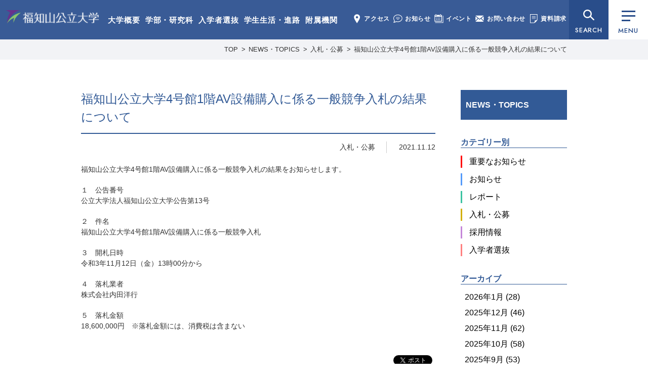

--- FILE ---
content_type: text/html; charset=UTF-8
request_url: https://www.fukuchiyama.ac.jp/news/18333/
body_size: 14998
content:
<!doctype html>
<html lang="ja">
<head>
<meta charset="utf-8">
<meta name="format-detection" content="telephone=no">
<meta name="viewport" content="width=1050">
<link rel="shortcut icon" href="https://www.fukuchiyama.ac.jp/img/favicon.ico">
<!-- CSS -->
<link rel="preconnect" href="https://fonts.googleapis.com"><!-- 2023-03-10 追加 -->
<link rel="preconnect" href="https://fonts.gstatic.com" crossorigin><!-- 2023-03-10 追加 -->
<link href="https://fonts.googleapis.com/css2?family=Jost:wght@400;500&display=swap" rel="stylesheet"><!-- 2023-03-10 追加 -->
<link rel="stylesheet" type="text/css" href="https://www.fukuchiyama.ac.jp/css/reset.css">
<link rel="stylesheet" type="text/css" href="https://www.fukuchiyama.ac.jp/css/common.css?1765792611">
<link rel="stylesheet" href="https://www.fukuchiyama.ac.jp/wp-content/themes/fukuchiyama/style.css" />
<link rel="stylesheet" type="text/css" href="https://www.fukuchiyama.ac.jp/css/news.css?1585705906">

<!-- JS -->
<script type="text/javascript" src="https://www.fukuchiyama.ac.jp/js/jquery-3.7.1.min.js"></script>
<script type="text/javascript" src="https://www.fukuchiyama.ac.jp/js/jquery.overflowScroll.js"></script>
<script type="text/javascript" src="https://www.fukuchiyama.ac.jp/js/common.js?202403"></script>
<!--[if lt IE 9]><script src="https://www.fukuchiyama.ac.jp/../js/html5shiv.js"></script><![endif]-->
<script type="text/javascript">
var ua = navigator.userAgent;
if(ua.indexOf('iPhone') > -1 || ua.indexOf('iPod') > -1 || ua.indexOf('Android') > -1){
	document.write('<meta name="viewport" content="width=device-width, initial-scale=1, minimum-scale=1, maximum-scale=1, user-scalable=no">');
	document.write('<meta name="format-detection" content="telephone=no">');
	document.write('<link rel="stylesheet" type="text/css" href="https://www.fukuchiyama.ac.jp/css/sp/common.css?1742524589">');
	document.write('<link rel="stylesheet" type="text/css" href="https://www.fukuchiyama.ac.jp/css/sp/news.css?1585705913">');
}
</script>
<script>
  (function(i,s,o,g,r,a,m){i['GoogleAnalyticsObject']=r;i[r]=i[r]||function(){
  (i[r].q=i[r].q||[]).push(arguments)},i[r].l=1*new Date();a=s.createElement(o),
  m=s.getElementsByTagName(o)[0];a.async=1;a.src=g;m.parentNode.insertBefore(a,m)
  })(window,document,'script','//www.google-analytics.com/analytics.js','ga');

  ga('create', 'UA-71675015-1', 'auto');
  ga('send', 'pageview');

</script>
<meta name='robots' content='index, follow, max-image-preview:large, max-snippet:-1, max-video-preview:-1' />

	<!-- This site is optimized with the Yoast SEO plugin v21.5 - https://yoast.com/wordpress/plugins/seo/ -->
	<title>福知山公立大学4号館1階AV設備購入に係る一般競争入札の結果について | 福知山公立大学</title>
	<link rel="canonical" href="https://www.fukuchiyama.ac.jp/news/18333/" />
	<meta property="og:locale" content="ja_JP" />
	<meta property="og:type" content="article" />
	<meta property="og:title" content="福知山公立大学4号館1階AV設備購入に係る一般競争入札の結果について | 福知山公立大学" />
	<meta property="og:description" content="福知山公立大学4号館1階AV設備購入に係る一般競争入札の結果をお知らせします。 １　公告番号 公立大学法人福知山公立大学公告第13号 ２　件名 福知山公立大学4号館1階AV設備購入に係る一般競争入札 ３　開札日時 令和3 [&hellip;]" />
	<meta property="og:url" content="https://www.fukuchiyama.ac.jp/news/18333/" />
	<meta property="og:site_name" content="福知山公立大学" />
	<meta name="twitter:card" content="summary_large_image" />
	<meta name="twitter:label1" content="推定読み取り時間" />
	<meta name="twitter:data1" content="1分" />
	<script type="application/ld+json" class="yoast-schema-graph">{"@context":"https://schema.org","@graph":[{"@type":"WebPage","@id":"https://www.fukuchiyama.ac.jp/news/18333/","url":"https://www.fukuchiyama.ac.jp/news/18333/","name":"福知山公立大学4号館1階AV設備購入に係る一般競争入札の結果について | 福知山公立大学","isPartOf":{"@id":"https://www.fukuchiyama.ac.jp/#website"},"datePublished":"2021-11-12T09:27:28+00:00","dateModified":"2021-11-12T09:27:28+00:00","breadcrumb":{"@id":"https://www.fukuchiyama.ac.jp/news/18333/#breadcrumb"},"inLanguage":"ja","potentialAction":[{"@type":"ReadAction","target":["https://www.fukuchiyama.ac.jp/news/18333/"]}]},{"@type":"BreadcrumbList","@id":"https://www.fukuchiyama.ac.jp/news/18333/#breadcrumb","itemListElement":[{"@type":"ListItem","position":1,"name":"ホーム","item":"https://www.fukuchiyama.ac.jp/"},{"@type":"ListItem","position":2,"name":"NEWS・TOPICS","item":"https://www.fukuchiyama.ac.jp/news/"},{"@type":"ListItem","position":3,"name":"福知山公立大学4号館1階AV設備購入に係る一般競争入札の結果について"}]},{"@type":"WebSite","@id":"https://www.fukuchiyama.ac.jp/#website","url":"https://www.fukuchiyama.ac.jp/","name":"福知山公立大学","description":"地を究め 知を創る、福知山公立大学の公式ウェブサイト。学部・研究科、学生生活、研究活動、地域連携、入学案内など福公大の情報をご覧いただけます。","potentialAction":[{"@type":"SearchAction","target":{"@type":"EntryPoint","urlTemplate":"https://www.fukuchiyama.ac.jp/?s={search_term_string}"},"query-input":"required name=search_term_string"}],"inLanguage":"ja"}]}</script>
	<!-- / Yoast SEO plugin. -->


<link rel='stylesheet' id='wp-block-library-css' href='https://www.fukuchiyama.ac.jp/wp-includes/css/dist/block-library/style.min.css?ver=6.4.7' type='text/css' media='all' />
<style id='classic-theme-styles-inline-css' type='text/css'>
/*! This file is auto-generated */
.wp-block-button__link{color:#fff;background-color:#32373c;border-radius:9999px;box-shadow:none;text-decoration:none;padding:calc(.667em + 2px) calc(1.333em + 2px);font-size:1.125em}.wp-block-file__button{background:#32373c;color:#fff;text-decoration:none}
</style>
<style id='global-styles-inline-css' type='text/css'>
body{--wp--preset--color--black: #000000;--wp--preset--color--cyan-bluish-gray: #abb8c3;--wp--preset--color--white: #ffffff;--wp--preset--color--pale-pink: #f78da7;--wp--preset--color--vivid-red: #cf2e2e;--wp--preset--color--luminous-vivid-orange: #ff6900;--wp--preset--color--luminous-vivid-amber: #fcb900;--wp--preset--color--light-green-cyan: #7bdcb5;--wp--preset--color--vivid-green-cyan: #00d084;--wp--preset--color--pale-cyan-blue: #8ed1fc;--wp--preset--color--vivid-cyan-blue: #0693e3;--wp--preset--color--vivid-purple: #9b51e0;--wp--preset--gradient--vivid-cyan-blue-to-vivid-purple: linear-gradient(135deg,rgba(6,147,227,1) 0%,rgb(155,81,224) 100%);--wp--preset--gradient--light-green-cyan-to-vivid-green-cyan: linear-gradient(135deg,rgb(122,220,180) 0%,rgb(0,208,130) 100%);--wp--preset--gradient--luminous-vivid-amber-to-luminous-vivid-orange: linear-gradient(135deg,rgba(252,185,0,1) 0%,rgba(255,105,0,1) 100%);--wp--preset--gradient--luminous-vivid-orange-to-vivid-red: linear-gradient(135deg,rgba(255,105,0,1) 0%,rgb(207,46,46) 100%);--wp--preset--gradient--very-light-gray-to-cyan-bluish-gray: linear-gradient(135deg,rgb(238,238,238) 0%,rgb(169,184,195) 100%);--wp--preset--gradient--cool-to-warm-spectrum: linear-gradient(135deg,rgb(74,234,220) 0%,rgb(151,120,209) 20%,rgb(207,42,186) 40%,rgb(238,44,130) 60%,rgb(251,105,98) 80%,rgb(254,248,76) 100%);--wp--preset--gradient--blush-light-purple: linear-gradient(135deg,rgb(255,206,236) 0%,rgb(152,150,240) 100%);--wp--preset--gradient--blush-bordeaux: linear-gradient(135deg,rgb(254,205,165) 0%,rgb(254,45,45) 50%,rgb(107,0,62) 100%);--wp--preset--gradient--luminous-dusk: linear-gradient(135deg,rgb(255,203,112) 0%,rgb(199,81,192) 50%,rgb(65,88,208) 100%);--wp--preset--gradient--pale-ocean: linear-gradient(135deg,rgb(255,245,203) 0%,rgb(182,227,212) 50%,rgb(51,167,181) 100%);--wp--preset--gradient--electric-grass: linear-gradient(135deg,rgb(202,248,128) 0%,rgb(113,206,126) 100%);--wp--preset--gradient--midnight: linear-gradient(135deg,rgb(2,3,129) 0%,rgb(40,116,252) 100%);--wp--preset--font-size--small: 13px;--wp--preset--font-size--medium: 20px;--wp--preset--font-size--large: 36px;--wp--preset--font-size--x-large: 42px;--wp--preset--spacing--20: 0.44rem;--wp--preset--spacing--30: 0.67rem;--wp--preset--spacing--40: 1rem;--wp--preset--spacing--50: 1.5rem;--wp--preset--spacing--60: 2.25rem;--wp--preset--spacing--70: 3.38rem;--wp--preset--spacing--80: 5.06rem;--wp--preset--shadow--natural: 6px 6px 9px rgba(0, 0, 0, 0.2);--wp--preset--shadow--deep: 12px 12px 50px rgba(0, 0, 0, 0.4);--wp--preset--shadow--sharp: 6px 6px 0px rgba(0, 0, 0, 0.2);--wp--preset--shadow--outlined: 6px 6px 0px -3px rgba(255, 255, 255, 1), 6px 6px rgba(0, 0, 0, 1);--wp--preset--shadow--crisp: 6px 6px 0px rgba(0, 0, 0, 1);}:where(.is-layout-flex){gap: 0.5em;}:where(.is-layout-grid){gap: 0.5em;}body .is-layout-flow > .alignleft{float: left;margin-inline-start: 0;margin-inline-end: 2em;}body .is-layout-flow > .alignright{float: right;margin-inline-start: 2em;margin-inline-end: 0;}body .is-layout-flow > .aligncenter{margin-left: auto !important;margin-right: auto !important;}body .is-layout-constrained > .alignleft{float: left;margin-inline-start: 0;margin-inline-end: 2em;}body .is-layout-constrained > .alignright{float: right;margin-inline-start: 2em;margin-inline-end: 0;}body .is-layout-constrained > .aligncenter{margin-left: auto !important;margin-right: auto !important;}body .is-layout-constrained > :where(:not(.alignleft):not(.alignright):not(.alignfull)){max-width: var(--wp--style--global--content-size);margin-left: auto !important;margin-right: auto !important;}body .is-layout-constrained > .alignwide{max-width: var(--wp--style--global--wide-size);}body .is-layout-flex{display: flex;}body .is-layout-flex{flex-wrap: wrap;align-items: center;}body .is-layout-flex > *{margin: 0;}body .is-layout-grid{display: grid;}body .is-layout-grid > *{margin: 0;}:where(.wp-block-columns.is-layout-flex){gap: 2em;}:where(.wp-block-columns.is-layout-grid){gap: 2em;}:where(.wp-block-post-template.is-layout-flex){gap: 1.25em;}:where(.wp-block-post-template.is-layout-grid){gap: 1.25em;}.has-black-color{color: var(--wp--preset--color--black) !important;}.has-cyan-bluish-gray-color{color: var(--wp--preset--color--cyan-bluish-gray) !important;}.has-white-color{color: var(--wp--preset--color--white) !important;}.has-pale-pink-color{color: var(--wp--preset--color--pale-pink) !important;}.has-vivid-red-color{color: var(--wp--preset--color--vivid-red) !important;}.has-luminous-vivid-orange-color{color: var(--wp--preset--color--luminous-vivid-orange) !important;}.has-luminous-vivid-amber-color{color: var(--wp--preset--color--luminous-vivid-amber) !important;}.has-light-green-cyan-color{color: var(--wp--preset--color--light-green-cyan) !important;}.has-vivid-green-cyan-color{color: var(--wp--preset--color--vivid-green-cyan) !important;}.has-pale-cyan-blue-color{color: var(--wp--preset--color--pale-cyan-blue) !important;}.has-vivid-cyan-blue-color{color: var(--wp--preset--color--vivid-cyan-blue) !important;}.has-vivid-purple-color{color: var(--wp--preset--color--vivid-purple) !important;}.has-black-background-color{background-color: var(--wp--preset--color--black) !important;}.has-cyan-bluish-gray-background-color{background-color: var(--wp--preset--color--cyan-bluish-gray) !important;}.has-white-background-color{background-color: var(--wp--preset--color--white) !important;}.has-pale-pink-background-color{background-color: var(--wp--preset--color--pale-pink) !important;}.has-vivid-red-background-color{background-color: var(--wp--preset--color--vivid-red) !important;}.has-luminous-vivid-orange-background-color{background-color: var(--wp--preset--color--luminous-vivid-orange) !important;}.has-luminous-vivid-amber-background-color{background-color: var(--wp--preset--color--luminous-vivid-amber) !important;}.has-light-green-cyan-background-color{background-color: var(--wp--preset--color--light-green-cyan) !important;}.has-vivid-green-cyan-background-color{background-color: var(--wp--preset--color--vivid-green-cyan) !important;}.has-pale-cyan-blue-background-color{background-color: var(--wp--preset--color--pale-cyan-blue) !important;}.has-vivid-cyan-blue-background-color{background-color: var(--wp--preset--color--vivid-cyan-blue) !important;}.has-vivid-purple-background-color{background-color: var(--wp--preset--color--vivid-purple) !important;}.has-black-border-color{border-color: var(--wp--preset--color--black) !important;}.has-cyan-bluish-gray-border-color{border-color: var(--wp--preset--color--cyan-bluish-gray) !important;}.has-white-border-color{border-color: var(--wp--preset--color--white) !important;}.has-pale-pink-border-color{border-color: var(--wp--preset--color--pale-pink) !important;}.has-vivid-red-border-color{border-color: var(--wp--preset--color--vivid-red) !important;}.has-luminous-vivid-orange-border-color{border-color: var(--wp--preset--color--luminous-vivid-orange) !important;}.has-luminous-vivid-amber-border-color{border-color: var(--wp--preset--color--luminous-vivid-amber) !important;}.has-light-green-cyan-border-color{border-color: var(--wp--preset--color--light-green-cyan) !important;}.has-vivid-green-cyan-border-color{border-color: var(--wp--preset--color--vivid-green-cyan) !important;}.has-pale-cyan-blue-border-color{border-color: var(--wp--preset--color--pale-cyan-blue) !important;}.has-vivid-cyan-blue-border-color{border-color: var(--wp--preset--color--vivid-cyan-blue) !important;}.has-vivid-purple-border-color{border-color: var(--wp--preset--color--vivid-purple) !important;}.has-vivid-cyan-blue-to-vivid-purple-gradient-background{background: var(--wp--preset--gradient--vivid-cyan-blue-to-vivid-purple) !important;}.has-light-green-cyan-to-vivid-green-cyan-gradient-background{background: var(--wp--preset--gradient--light-green-cyan-to-vivid-green-cyan) !important;}.has-luminous-vivid-amber-to-luminous-vivid-orange-gradient-background{background: var(--wp--preset--gradient--luminous-vivid-amber-to-luminous-vivid-orange) !important;}.has-luminous-vivid-orange-to-vivid-red-gradient-background{background: var(--wp--preset--gradient--luminous-vivid-orange-to-vivid-red) !important;}.has-very-light-gray-to-cyan-bluish-gray-gradient-background{background: var(--wp--preset--gradient--very-light-gray-to-cyan-bluish-gray) !important;}.has-cool-to-warm-spectrum-gradient-background{background: var(--wp--preset--gradient--cool-to-warm-spectrum) !important;}.has-blush-light-purple-gradient-background{background: var(--wp--preset--gradient--blush-light-purple) !important;}.has-blush-bordeaux-gradient-background{background: var(--wp--preset--gradient--blush-bordeaux) !important;}.has-luminous-dusk-gradient-background{background: var(--wp--preset--gradient--luminous-dusk) !important;}.has-pale-ocean-gradient-background{background: var(--wp--preset--gradient--pale-ocean) !important;}.has-electric-grass-gradient-background{background: var(--wp--preset--gradient--electric-grass) !important;}.has-midnight-gradient-background{background: var(--wp--preset--gradient--midnight) !important;}.has-small-font-size{font-size: var(--wp--preset--font-size--small) !important;}.has-medium-font-size{font-size: var(--wp--preset--font-size--medium) !important;}.has-large-font-size{font-size: var(--wp--preset--font-size--large) !important;}.has-x-large-font-size{font-size: var(--wp--preset--font-size--x-large) !important;}
.wp-block-navigation a:where(:not(.wp-element-button)){color: inherit;}
:where(.wp-block-post-template.is-layout-flex){gap: 1.25em;}:where(.wp-block-post-template.is-layout-grid){gap: 1.25em;}
:where(.wp-block-columns.is-layout-flex){gap: 2em;}:where(.wp-block-columns.is-layout-grid){gap: 2em;}
.wp-block-pullquote{font-size: 1.5em;line-height: 1.6;}
</style>
                <script>
                    var ajaxUrl = 'https://www.fukuchiyama.ac.jp/wp-admin/admin-ajax.php';
                </script>
        </head>
<body class="news" id="%e7%a6%8f%e7%9f%a5%e5%b1%b1%e5%85%ac%e7%ab%8b%e5%a4%a7%e5%ad%a64%e5%8f%b7%e9%a4%a81%e9%9a%8eav%e8%a8%ad%e5%82%99%e8%b3%bc%e5%85%a5%e3%81%ab%e4%bf%82%e3%82%8b%e4%b8%80%e8%88%ac%e7%ab%b6%e4%ba%89">
<!-- globalmenu.php -->
<header>
	<div id="logo">
		<a href="https://www.fukuchiyama.ac.jp/">福知山公立大学</a>
	</div>
	<div class="menu1">
		<ul>
			<li><a href="https://www.fukuchiyama.ac.jp/about/">大学概要</a></li>
			<li><a href="https://www.fukuchiyama.ac.jp/faculty/">学部・研究科</a></li>
			<li><a href="https://www.fukuchiyama.ac.jp/for_applicants/">入学者選抜</a></li>
			<li><a href="https://www.fukuchiyama.ac.jp/campus/">学生生活・進路</a></li>
			<li><a href="https://www.fukuchiyama.ac.jp/associated_organization/">附属機関</a></li>
		</ul>
	</div>
	<div class="menu2">
		<ul>
			<li><a href="https://www.fukuchiyama.ac.jp/about/access/"><img src="https://www.fukuchiyama.ac.jp/img/common-menu-access.png" alt="" width="18" height="18">アクセス</a></li>
			<li><a href="https://www.fukuchiyama.ac.jp/news/"><img src="https://www.fukuchiyama.ac.jp/img/common-menu-news.png" alt="" width="18" height="18">お知らせ</a></li>
			<li><a href="https://www.fukuchiyama.ac.jp/event/"><img src="https://www.fukuchiyama.ac.jp/img/common-menu-event.png" alt="" width="18" height="18">イベント</a></li>
			<li><a href="https://www.fukuchiyama.ac.jp/contact/"><img src="https://www.fukuchiyama.ac.jp/img/common-menu-contact.png" alt="" width="18" height="18">お問い合わせ</a></li>
			<li><a href="https://www.fukuchiyama.ac.jp/request/"><img src="https://www.fukuchiyama.ac.jp/img/common-menu-shiryo2.png" alt="" width="18" height="18">資料請求</a></li>
		</ul>
	</div>
	<div id="searchBtn"><button data-menu="all" type="button">SEARCH</button></div>
	<div class="menuBtn"><button class="drawerBtn" data-menu="all" type="button"><div class="btn_bar"><span></span></div>MENU</button></div>
</header>
<div class="spMenuWrap">
	<ul>
		<li><button class="drawerBtn" data-menu="user" type="button"><img src="https://www.fukuchiyama.ac.jp/img/common-menu-user.png" alt="" width="26" height="22">ユーザー別</button></li>
		<li><button class="drawerBtn" data-menu="search" type="button"><img src="https://www.fukuchiyama.ac.jp/img/common-menu-search.png" alt="" width="26" height="22">検索</button></li>
		<li><a href="https://www.fukuchiyama.ac.jp/request/"><img src="https://www.fukuchiyama.ac.jp/img/common-menu-shiryo.png" alt="" width="26" height="22">資料請求</a></li>
		<li><button class="drawerBtn" data-menu="all" type="button"><div class="btn_bar"><span></span></div>メニュー</button></li>
	</ul>
</div>

<div id="searchMenu">
	<section id="menu_search">
		<p class="hd">SEARCH</p>
		<div class="search">
			<form action="https://www.fukuchiyama.ac.jp" method="GET">
				<input type="text" name="s" placeholder="サイト内検索" value="" class="searchTxt" />
				<input type="submit" name="" class="searchBtn" />
			</form>
		</div>   
	</section>
</div>
<div id="drawerMenu">
	<div class="drawerMenu_innerWrap">
		<div class="drawerMenu_inner">
			<div id="logo">
				<a href="https://www.fukuchiyama.ac.jp/">福知山公立大学</a>
			</div>
			<button id="closeBtn"></button>
			<div>
				<section id="menu_nav">
					<ul>
<li class="page_item page-item-6 page_item_has_children"><a href="https://www.fukuchiyama.ac.jp/about/">大学概要</a><button class="acbtn"><span>開閉</span></button><ul class='children'><li class="page_item page-item-19"><a href="https://www.fukuchiyama.ac.jp/about/messages/">学長メッセージ</a></li><li class="page_item page-item-21"><a href="https://www.fukuchiyama.ac.jp/about/characteristics/">基本的な目標</a></li><li class="page_item page-item-311"><a href="https://www.fukuchiyama.ac.jp/about/logopolicy/">学章・ロゴマーク</a></li><li class="page_item page-item-6428"><a href="https://www.fukuchiyama.ac.jp/about/song/">学歌・応援歌</a></li><li class="page_item page-item-309"><a href="https://www.fukuchiyama.ac.jp/about/organization/">組織</a></li><li class="page_item page-item-418 page_item_has_children"><a href="https://www.fukuchiyama.ac.jp/about/information/">法人情報</a><button class="acbtn"><span>開閉</span></button><ul class='children'><li class="page_item page-item-1228"><a href="https://www.fukuchiyama.ac.jp/about/information/information04/">役員・委員名簿</a></li><li class="page_item page-item-16146"><a href="https://www.fukuchiyama.ac.jp/about/information/information16/">定款・業務方法書</a></li><li class="page_item page-item-1438"><a href="https://www.fukuchiyama.ac.jp/about/information/information05/">理事会・経営審議会・教育研究審議会</a></li><li class="page_item page-item-2457"><a href="https://www.fukuchiyama.ac.jp/about/information/information11/">中期目標・中期計画・年度計画・業務実績</a></li><li class="page_item page-item-14046"><a href="https://www.fukuchiyama.ac.jp/about/information/information15/">将来構想・方針</a></li><li class="page_item page-item-1683"><a href="https://www.fukuchiyama.ac.jp/about/information/information06/">財務情報</a></li><li class="page_item page-item-533"><a href="https://www.fukuchiyama.ac.jp/about/information/information02/">規程</a></li><li class="page_item page-item-44878"><a href="https://www.fukuchiyama.ac.jp/about/information/information18/">一般事業主行動計画</a></li><li class="page_item page-item-12453"><a href="https://www.fukuchiyama.ac.jp/about/information/information13/">設置認可・届出</a></li><li class="page_item page-item-9058"><a href="https://www.fukuchiyama.ac.jp/about/information/information12/">公立化に関するデータ</a></li><li class="page_item page-item-2464"><a href="https://www.fukuchiyama.ac.jp/about/information/information09/">内部質保証</a></li><li class="page_item page-item-1050"><a href="https://www.fukuchiyama.ac.jp/about/information/information03/">研究不正防止</a></li><li class="page_item page-item-13830"><a href="https://www.fukuchiyama.ac.jp/about/information/information14/">公益通報</a></li><li class="page_item page-item-41038"><a href="https://www.fukuchiyama.ac.jp/about/information/information17/">災害時対応・BCP</a></li><li class="page_item"><a href="https://www.fukuchiyama.ac.jp/news/category/category03/">入札・公募</a></li></ul></li><li class="page_item page-item-2462 page_item_has_children"><a href="https://www.fukuchiyama.ac.jp/about/educational_info/">教育情報</a><button class="acbtn"><span>開閉</span></button><ul class='children'><li class="page_item page-item-2466"><a href="https://www.fukuchiyama.ac.jp/about/educational_info/educational_information/">教育情報の公表</a></li><li class="page_item page-item-2468"><a href="https://www.fukuchiyama.ac.jp/about/educational_info/number_prof/">教員数</a></li><li class="page_item page-item-1230"><a href="https://www.fukuchiyama.ac.jp/about/educational_info/prof-list/">教員等紹介</a></li><li class="page_item page-item-2470"><a href="https://www.fukuchiyama.ac.jp/about/educational_info/number_student/">学生数</a></li><li class="page_item page-item-2472"><a href="https://www.fukuchiyama.ac.jp/about/educational_info/number_graduate/">進学者数及び就職者数</a></li></ul></li><li class="page_item page-item-19310"><a href="https://www.fukuchiyama.ac.jp/about/agreement/">連携協定</a></li><li class="page_item page-item-4137 page_item_has_children"><a href="https://www.fukuchiyama.ac.jp/about/donation_info/">寄附のご案内</a><button class="acbtn"><span>開閉</span></button><ul class='children'><li class="page_item page-item-1849"><a href="https://www.fukuchiyama.ac.jp/about/donation_info/donation/">寄附のご案内</a></li><li class="page_item page-item-4140"><a href="https://www.fukuchiyama.ac.jp/about/donation_info/donators/">寄附者ご芳名</a></li><li class="page_item page-item-7703"><a href="https://www.fukuchiyama.ac.jp/about/donation_info/furuhon/">リサイクル募金のご案内</a></li></ul></li><li class="page_item page-item-2479"><a href="https://www.fukuchiyama.ac.jp/about/campus_map/">キャンパスマップ</a></li><li class="page_item page-item-313"><a href="https://www.fukuchiyama.ac.jp/about/access/">アクセス</a></li><li class="page_item page-item-11728 page_item_has_children"><a href="https://www.fukuchiyama.ac.jp/about/public/">広報活動</a><button class="acbtn"><span>開閉</span></button><ul class='children'><li class="page_item page-item-3552"><a href="https://www.fukuchiyama.ac.jp/about/public/name_use/">名義使用申請</a></li><li class="page_item page-item-25818"><a href="https://www.fukuchiyama.ac.jp/about/public/media/">取材・撮影申請</a></li><li class="page_item page-item-10977"><a href="https://www.fukuchiyama.ac.jp/about/public/press/">広報誌・大学概要</a></li><li class="page_item page-item-4934"><a href="https://www.fukuchiyama.ac.jp/about/public/movie/">大学紹介動画</a></li><li class="page_item page-item-25815"><a href="https://www.fukuchiyama.ac.jp/about/public/sns/">SNS公式アカウント一覧</a></li></ul></li></ul></li><li class="page_item page-item-33 page_item_has_children"><a href="https://www.fukuchiyama.ac.jp/faculty/">学部・研究科</a><button class="acbtn"><span>開閉</span></button><ul class='children'><li class="page_item page-item-10662"><a href="https://www.fukuchiyama.ac.jp/faculty/faculty01/" class="subject subject1">地域経営学部</a></li><li class="page_item page-item-1688"><a href="https://www.fukuchiyama.ac.jp/faculty/policy/">目的と三つのポリシー</a></li><li class="page_item"><a href="https://www.fukuchiyama.ac.jp/about/educational_info/prof-list/#faculty01">教員等紹介</a></li><li class="page_item page-item-2474"><a href="https://www.fukuchiyama.ac.jp/faculty/syllabus/">講義概要</a></li><li class="page_item page-item-7336"><a href="https://www.fukuchiyama.ac.jp/faculty/practice/">地域協働型教育研究</a></li><li class="page_item page-item-6750"><a href="https://www.fukuchiyama.ac.jp/faculty/qualification/">資格取得</a></li><li class="page_item page-item-8432"><a href="https://www.fukuchiyama.ac.jp/faculty/faculty02/" class="subject subject2">情報学部</a></li><li class="page_item page-item-10654"><a href="https://www.fukuchiyama.ac.jp/faculty/policy02/">目的と三つのポリシー</a></li><li class="page_item"><a href="https://www.fukuchiyama.ac.jp/about/educational_info/prof-list/#faculty02">教員等紹介</a></li><li class="page_item page-item-11747"><a href="https://www.fukuchiyama.ac.jp/faculty/syllabus02/">講義概要</a></li><li class="page_item page-item-29587"><a href="https://www.fukuchiyama.ac.jp/faculty/graduate/" class="subject subject3">大学院地域情報学研究科</a></li><li class="page_item page-item-29591"><a href="https://www.fukuchiyama.ac.jp/faculty/gs_policy/">目的と三つのポリシー</a></li><li class="page_item page-item-29593"><a href="https://www.fukuchiyama.ac.jp/faculty/gs_list/">教員等紹介</a></li><li class="page_item page-item-35459"><a href="https://www.fukuchiyama.ac.jp/faculty/gs_syllabus/">講義概要</a></li><li class="page_item page-item-37432"><a href="https://www.fukuchiyama.ac.jp/faculty/gs_evaluation/">修士学位評価基準</a></li><li class="page_item page-item-39493"><a href="https://www.fukuchiyama.ac.jp/faculty/gs_long_term/">⾧期履修制度</a></li><li class="page_item page-item-38598"><a href="https://www.fukuchiyama.ac.jp/faculty/gs_interview/">大学院生インタビュー</a></li><li class="page_item page-item-46612"><a href="https://www.fukuchiyama.ac.jp/faculty/kyoshoku/" class="subject subject4">教職課程</a></li></ul></li><li class="page_item page-item-35 page_item_has_children"><a href="https://www.fukuchiyama.ac.jp/for_applicants/">入学者選抜情報</a><button class="acbtn"><span>開閉</span></button><ul class='children'><li class="page_item page-item-1119 page_item_has_children"><a href="https://www.fukuchiyama.ac.jp/admission/examination/">学部別選抜情報</a><button class="acbtn"><span>開閉</span></button><ul class='children'><li class="page_item page-item-1315"><a href="https://www.fukuchiyama.ac.jp/admission/examination/admissionpolicy/">アドミッション・ポリシー（地域経営学部）</a></li><li class="page_item page-item-9333"><a href="https://www.fukuchiyama.ac.jp/admission/examination/result/">入試結果（地域経営学部）</a></li><li class="page_item page-item-9652"><a href="https://www.fukuchiyama.ac.jp/admission/examination/admissionpolicy02/">アドミッション・ポリシー（情報学部）</a></li><li class="page_item page-item-12014"><a href="https://www.fukuchiyama.ac.jp/admission/examination/result02/">入試結果（情報学部）</a></li></ul></li><li class="page_item page-item-9974"><a href="https://www.fukuchiyama.ac.jp/admission/webentry/">Web出願・出願書類</a></li><li class="page_item page-item-1121"><a href="https://www.fukuchiyama.ac.jp/admission/examination06/">選抜概要・選抜要項・学生募集要項</a></li><li class="page_item page-item-5508"><a href="https://www.fukuchiyama.ac.jp/admission/decline/">入学辞退届</a></li><li class="page_item page-item-21643"><a href="https://www.fukuchiyama.ac.jp/admission/support/">受験上の配慮について</a></li><li class="page_item page-item-12026"><a href="https://www.fukuchiyama.ac.jp/admission/results_disclosure/">成績開示</a></li><li class="page_item page-item-10419"><a href="https://www.fukuchiyama.ac.jp/admission/notice/">入学者選抜に関する予告</a></li><li class="page_item page-item-1112"><a href="https://www.fukuchiyama.ac.jp/admission/opencampus/">オープンキャンパス</a></li><li class="page_item page-item-12029"><a href="https://www.fukuchiyama.ac.jp/admission/online_consultation/">オンライン個別相談</a></li><li class="page_item page-item-1110"><a href="https://www.fukuchiyama.ac.jp/admission/guidence/">2025年度 会場型相談会</a></li><li class="page_item page-item-22236"><a href="https://www.fukuchiyama.ac.jp/admission/kengaku/">個別大学見学</a></li><li class="page_item page-item-1317"><a href="https://www.fukuchiyama.ac.jp/admission/teacher/">2025年度 福知山公立大学教員対象説明会（※2025年度分は終了しました）</a></li><li class="page_item page-item-1108"><a href="https://www.fukuchiyama.ac.jp/admission/line/">入試広報用LINE</a></li></ul></li><li class="page_item page-item-37 page_item_has_children"><a href="https://www.fukuchiyama.ac.jp/campus/">学生生活・進路</a><button class="acbtn"><span>開閉</span></button><ul class='children'><li class="page_item page-item-319 page_item_has_children"><a href="https://www.fukuchiyama.ac.jp/campus/student_life/">学生生活</a><button class="acbtn"><span>開閉</span></button><ul class='children'><li class="page_item page-item-321"><a href="https://www.fukuchiyama.ac.jp/campus/student_life/student_life01/">こんな時どうすれば？</a></li><li class="page_item page-item-378"><a href="https://www.fukuchiyama.ac.jp/campus/student_life/student_life02/">大学からの連絡</a></li><li class="page_item page-item-376"><a href="https://www.fukuchiyama.ac.jp/campus/student_life/student_life03/">ルールとマナー</a></li><li class="page_item page-item-374"><a href="https://www.fukuchiyama.ac.jp/campus/student_life/student_life04/">自動車・バイク・自転車通学</a></li><li class="page_item page-item-372"><a href="https://www.fukuchiyama.ac.jp/campus/student_life/student_life05/">アルバイト</a></li><li class="page_item page-item-370"><a href="https://www.fukuchiyama.ac.jp/campus/student_life/student_life06/">授業</a></li><li class="page_item page-item-368"><a href="https://www.fukuchiyama.ac.jp/campus/student_life/student_life07/">一人暮らしについて</a></li><li class="page_item page-item-366"><a href="https://www.fukuchiyama.ac.jp/campus/student_life/student_life08/">学生相談</a></li><li class="page_item page-item-20662"><a href="https://www.fukuchiyama.ac.jp/campus/student_life/student_life13/">ハラスメント防止への取り組み</a></li><li class="page_item page-item-35741"><a href="https://www.fukuchiyama.ac.jp/campus/student_life/student_life14/">修学上の合理的配慮の申請について</a></li><li class="page_item page-item-364"><a href="https://www.fukuchiyama.ac.jp/campus/student_life/student_life09/">課外活動</a></li><li class="page_item page-item-362"><a href="https://www.fukuchiyama.ac.jp/campus/student_life/student_life10/">緊急災害時の備え</a></li><li class="page_item page-item-360"><a href="https://www.fukuchiyama.ac.jp/campus/student_life/student_life11/">遺失物・拾得物</a></li><li class="page_item page-item-332"><a href="https://www.fukuchiyama.ac.jp/campus/student_life/student_life12/">施設・設備の利用</a></li><li class="page_item page-item-342"><a href="https://www.fukuchiyama.ac.jp/campus/student_life/documents05/">学生教育研究災害傷害保険</a></li><li class="page_item page-item-45358"><a href="https://www.fukuchiyama.ac.jp/campus/student_life/nini_hoken/">任意保険</a></li></ul></li><li class="page_item page-item-358 page_item_has_children"><a href="https://www.fukuchiyama.ac.jp/campus/expenses/">学費・奨学金</a><button class="acbtn"><span>開閉</span></button><ul class='children'><li class="page_item page-item-356"><a href="https://www.fukuchiyama.ac.jp/campus/expenses/expenses01/">学納金（授業料及び実践教育実習費）</a></li><li class="page_item page-item-31132 page_item_has_children"><a href="https://www.fukuchiyama.ac.jp/campus/expenses/support_system/">奨学金等の支援制度</a><button class="acbtn"><span>開閉</span></button><ul class='children'><li class="page_item page-item-31134"><a href="https://www.fukuchiyama.ac.jp/campus/expenses/support_system/scholarship/">奨学金および授業料減免制度（学部生向け）</a></li><li class="page_item page-item-31141"><a href="https://www.fukuchiyama.ac.jp/campus/expenses/support_system/gs_scholarship/">奨学金および入学料免除制度（大学院生向け）</a></li></ul></li></ul></li><li class="page_item page-item-1226"><a href="https://www.fukuchiyama.ac.jp/campus/calendar/">学年暦</a></li><li class="page_item page-item-352 page_item_has_children"><a href="https://www.fukuchiyama.ac.jp/campus/documents/">証明書等について</a><button class="acbtn"><span>開閉</span></button><ul class='children'><li class="page_item page-item-346"><a href="https://www.fukuchiyama.ac.jp/campus/documents/documents03/">学割</a></li><li class="page_item page-item-350"><a href="https://www.fukuchiyama.ac.jp/campus/documents/documents01/">学生証</a></li><li class="page_item page-item-348"><a href="https://www.fukuchiyama.ac.jp/campus/documents/documents02/">証明書</a></li><li class="page_item page-item-344"><a href="https://www.fukuchiyama.ac.jp/campus/documents/documents04/">通学定期</a></li></ul></li><li class="page_item page-item-340 page_item_has_children"><a href="https://www.fukuchiyama.ac.jp/campus/changes/">変更・手続きについて</a><button class="acbtn"><span>開閉</span></button><ul class='children'><li class="page_item page-item-338"><a href="https://www.fukuchiyama.ac.jp/campus/changes/changes01/">住所等の変更</a></li><li class="page_item page-item-336"><a href="https://www.fukuchiyama.ac.jp/campus/changes/changes02/">学籍異動</a></li></ul></li><li class="page_item page-item-326 page_item_has_children"><a href="https://www.fukuchiyama.ac.jp/campus/job_information/">就職支援</a><button class="acbtn"><span>開閉</span></button><ul class='children'><li class="page_item page-item-3757"><a href="https://www.fukuchiyama.ac.jp/campus/job_information/job_information01/">就職支援</a></li><li class="page_item page-item-16569"><a href="https://www.fukuchiyama.ac.jp/campus/job_information/job_information03/">就職・進路データ</a></li><li class="page_item page-item-3758"><a href="https://www.fukuchiyama.ac.jp/campus/job_information/job_information02/">福知山公立大学求人検索システム「キャリタスUC」</a></li></ul></li><li class="page_item page-item-24646"><a href="https://www.fukuchiyama.ac.jp/campus/student_project/">STL助成金</a></li><li class="page_item page-item-323"><a href="https://www.fukuchiyama.ac.jp/campus/alumni/">学友会</a></li><li class="page_item page-item-4824"><a href="https://www.fukuchiyama.ac.jp/campus/club_activity/">公認サークル・公認学生団体</a></li><li class="page_item page-item-28128"><a href="https://www.fukuchiyama.ac.jp/campus/festival/">大学祭【福桔祭（ふっきさい）】</a></li><li class="page_item page-item-6620"><a href="https://www.fukuchiyama.ac.jp/campus/interview/">在学生インタビュー</a></li></ul></li><li class="page_item page-item-421 page_item_has_children"><a href="https://www.fukuchiyama.ac.jp/associated_organization/">附属機関</a><button class="acbtn"><span>開閉</span></button><ul class='children'><li class="page_item page-item-441 page_item_has_children"><a href="https://www.fukuchiyama.ac.jp/associated_organization/media_center/">メディアセンター</a><button class="acbtn"><span>開閉</span></button><ul class='children'><li class="page_item page-item-439"><a href="https://www.fukuchiyama.ac.jp/associated_organization/media_center/media_center01/">メディアセンターについて</a></li><li class="page_item page-item-437"><a href="https://www.fukuchiyama.ac.jp/associated_organization/media_center/media_center02/">フロアガイド</a></li><li class="page_item page-item-435"><a href="https://www.fukuchiyama.ac.jp/associated_organization/media_center/media_center03/">開館カレンダー</a></li><li class="page_item page-item-433"><a href="https://www.fukuchiyama.ac.jp/associated_organization/media_center/media_center04/">配架資料</a></li><li class="page_item page-item-1322"><a href="https://www.fukuchiyama.ac.jp/associated_organization/media_center/media_center09/">蔵書検索</a></li><li class="page_item page-item-431"><a href="https://www.fukuchiyama.ac.jp/associated_organization/media_center/media_center05/">利用案内</a></li><li class="page_item page-item-429"><a href="https://www.fukuchiyama.ac.jp/associated_organization/media_center/media_center06/">学外の方の利用について</a></li><li class="page_item page-item-427"><a href="https://www.fukuchiyama.ac.jp/associated_organization/media_center/media_center07/">学外の資料・文献を探す</a></li><li class="page_item page-item-425"><a href="https://www.fukuchiyama.ac.jp/associated_organization/media_center/media_center08/">オンラインデータベース・電子ジャーナルについて</a></li></ul></li><li class="page_item"><a href="https://www.fukuchiyama.ac.jp/kitare/" target="_blank" rel="noopener">北近畿地域連携機構</a></li><li class="page_item"><a href="https://www.fukuchiyama.ac.jp/institutions/bosai/" target="_blank" rel="noopener">地域防災研究センター</a></li><li class="page_item"><a href="http://global-fukuchiyama-u.jpn.org/" target="_blank" rel="noopener">国際センター</a></li><li class="page_item"><a href="https://www.fukuchiyama.ac.jp/institutions/mdsc/" target="_blank" rel="noopener">数理・データサイエンスセンター</a></li></ul></li>
					</ul>
				</section>
				
				<section id="menu_sns">
					<div class="inner">
						<p class="hd">SNS公式アカウント</p>
						<div class="list">
							<ul>
								<li>
									<a href="https://www.facebook.com/UnivFukuchiyama/" target="_blank" rel="noopener noreferrer">
										<img src="https://www.fukuchiyama.ac.jp/img/sns_facebook.png" width="32" height="32" alt="FaceBook">
									</a>
								</li>
								<li>
									<a href="https://twitter.com/univfukuchiyama" target="_blank" rel="noopener noreferrer">
										<img src="https://www.fukuchiyama.ac.jp/img/sns_x.png" width="32" height="32" alt="X">
									</a>
								</li>
								<li>
									<a href="https://www.instagram.com/univfukuchiyama/?hl=ja" target="_blank" rel="noopener noreferrer">
										<img src="https://www.fukuchiyama.ac.jp/img/sns_instagram.png" width="32" height="32" alt="Instagram">
									</a>
								</li>
								<li></li>
								<li>
									<a href="https://www.youtube.com/c/UnivFukuchiyama" target="_blank" rel="noopener noreferrer">
										<img src="https://www.fukuchiyama.ac.jp/img/sns_youtube.png" width="32" height="32" alt="YouTube">
									</a>
								</li>
								<li>
									<a href="https://lin.ee/iPOfosU" target="_blank" rel="noopener noreferrer">
										<img src="https://www.fukuchiyama.ac.jp/img/sns_line.png" width="32" height="32" alt="LINE"><span>イベント<br>情報配信</span>
									</a>
								</li>
								<li>
									<a href="https://page.line.me/177fmzoh?openQrModal=true" target="_blank" rel="noopener noreferrer">
										<img src="https://www.fukuchiyama.ac.jp/img/sns_line.png" width="32" height="32" alt="LINE"><span>入試情報</span>
									</a>
								</li>
							</ul>
						</div>
					</div>
				</section>
				
				<section id="menu_navsub" class="pcCont">
					<table class="list">
						<tbody>
							<tr>
								<td><a href="https://www.fukuchiyama.ac.jp/news/">お知らせ</a></td>
								<td><a href="https://www.fukuchiyama.ac.jp/event/">イベント</a></td>
								<td><a href="https://www.fukuchiyama.ac.jp/report/">活動報告</a></td>
							</tr>
							<tr>
								<td><a href="https://www.fukuchiyama.ac.jp/contact/">お問い合わせ</a></td>
								<td><a href="https://www.fukuchiyama.ac.jp/request/">資料請求</a></td>
							</tr>
						</tbody>
					</table>
				</section>
			</div>
			<div>
				<section id="menu_search">
					<p class="hd">SEARCH</p>
					<div class="search">
						<form action="https://www.fukuchiyama.ac.jp" method="GET">
							<input type="text" name="s" placeholder="サイト内検索" value="" class="searchTxt" />
							<input type="submit" name="" class="searchBtn" />
						</form>
					</div>   
				</section>
				
				<section id="menu_pickup">
					<p class="hd">PICK UP</p>
					<div class="list">
						<ul>
							<li><a href="https://www.fukuchiyama.ac.jp/campus/student_life/student_life07/">一人暮らし</a></li>
							<li><a href="https://www.fukuchiyama.ac.jp/campus/expenses/expenses01/">学納金</a></li>
							<li><a href="https://www.fukuchiyama.ac.jp/campus/job_information/job_information01/">就職支援</a></li>
							<li><a href="https://www.fukuchiyama.ac.jp/campus/club_activity/">サークル活動</a></li>
							<li><a href="https://www.fukuchiyama.ac.jp/campus/student_project/">STL助成金</a></li>
							<li><a href="https://www.fukuchiyama.ac.jp/about/educational_info/prof-list/">教員紹介</a></li>
							<li><a href="https://www.fukuchiyama.ac.jp/for_applicants/visiting_lecture/">出張講義</a></li>
							<li><a href="https://www.fukuchiyama.ac.jp/admission/opencampus/">オープンキャンパス</a></li>
						</ul>
					</div>
				</section>
				
				<section id="menu_navsub" class="spCont">
					<div class="list">
						<ul>
							<li><a href="https://www.fukuchiyama.ac.jp/news/">お知らせ</a></li>
							<li><a href="https://www.fukuchiyama.ac.jp/event/">イベント</a></li>
							<li><a href="https://www.fukuchiyama.ac.jp/report/">活動報告</a></li>
							<li></li>
							<li><a href="https://www.fukuchiyama.ac.jp/contact/">お問い合わせ</a></li>
							<li><a href="https://www.fukuchiyama.ac.jp/request/">資料請求</a></li>
						</ul>
					</div>
				</section>
				
				<section id="menu_user">
					<p class="hd">ユーザー別MENU</p>
					<div class="list">
						<ul>
							<li><a href="https://www.fukuchiyama.ac.jp/for_applicants/">受験生の皆様へ</a></li>
							<li><a href="https://www.fukuchiyama.ac.jp/for_students/">在学生の皆様へ</a></li>
							<li><a href="https://www.fukuchiyama.ac.jp/for_parents/">父母等の皆様へ</a></li>
							<li><a href="https://www.fukuchiyama.ac.jp/for_alumni/">卒業生の皆様へ</a></li>
							<li><a href="https://www.fukuchiyama.ac.jp/for_region/">地域・企業の方々へ</a></li>
						</ul>
					</div>
				</section>
				
				<section id="menu_sub_lang">
					<ul>
						<li><a href="https://www.fukuchiyama.ac.jp/english/">English</a></li>
						<li><a href="https://www.fukuchiyama.ac.jp/simplified-chinese/">中文簡体</a></li>
						<li><a href="https://www.fukuchiyama.ac.jp/traditional-chinese/">中文繁体</a></li>
					</ul>
				</section>

				<section id="menu_sub_other">
					<ul>
						<li><a href="https://www.fukuchiyama.ac.jp/privacy/">個人情報保護について</a></li>
						<li><a href="https://www.fukuchiyama.ac.jp/terms/">サイトについて</a></li>
						<li><a href="https://www.fukuchiyama.ac.jp/sitemap/">サイトマップ</a></li>
					</ul>
				</section>
				
				<p class="copyright">Copyright &copy; The University of Fukuchiyama. All Rights Reserved.</p>
			</div>
		</div>
	</div>
</div>
<!-- /globalmenu.php -->

<div id="container">
		<ul class="pankuzu">
			<li class="top"><a href="https://www.fukuchiyama.ac.jp">TOP</a></li>
			<li><span property="itemListElement" typeof="ListItem"><a property="item" typeof="WebPage" title="NEWS・TOPICSへ移動" href="https://www.fukuchiyama.ac.jp/news/" class="archive post-news-archive"><span property="name">NEWS・TOPICS</span></a><meta property="position" content="1"></span></li><li><span property="itemListElement" typeof="ListItem"><a property="item" typeof="WebPage" title="Go to the 入札・公募 NEWSのカテゴリー archives." href="https://www.fukuchiyama.ac.jp/news/category/category03/" class="taxonomy news_tax"><span property="name">入札・公募</span></a><meta property="position" content="2"></span></li><li><span property="itemListElement" typeof="ListItem"><span property="name">福知山公立大学4号館1階AV設備購入に係る一般競争入札の結果について</span><meta property="position" content="3"></span></li>		</ul>
	<section id="main">
		<section class="contents">

<div id="fb-root"></div>

<script>(function(d, s, id) {
  var js, fjs = d.getElementsByTagName(s)[0];
  if (d.getElementById(id)) return;
  js = d.createElement(s); js.id = id;
  js.src = "//connect.facebook.net/ja_JP/sdk.js#xfbml=1&version=v2.5&appId=226022547449471";
  fjs.parentNode.insertBefore(js, fjs);
}(document, 'script', 'facebook-jssdk'));</script>


		<article>
			<h3 class=" category03">福知山公立大学4号館1階AV設備購入に係る一般競争入札の結果について</h3>
			<p class="day">
				<span class="cat"><a href="https://www.fukuchiyama.ac.jp/news/category/category03/" rel="tag">入札・公募</a></span>
				<span class="date">2021.11.12</span>
			</p>
			<section class="entry">
<p>福知山公立大学4号館1階AV設備購入に係る一般競争入札の結果をお知らせします。</p>
<p>１　公告番号<br />
公立大学法人福知山公立大学公告第13号</p>
<p>２　件名<br />
福知山公立大学4号館1階AV設備購入に係る一般競争入札</p>
<p>３　開札日時<br />
令和3年11月12日（金）13時00分から</p>
<p>４　落札業者<br />
株式会社内田洋行</p>
<p>５　落札金額<br />
18,600,000円　※落札金額には、消費税は含まない</p>
			</section>
			
			<div class="sns">
			<div class="twitter"><a href="https://twitter.com/share" class="twitter-share-button"{count} data-lang="ja">ツイート</a>
			<script>!function(d,s,id){var js,fjs=d.getElementsByTagName(s)[0],p=/^http:/.test(d.location)?'http':'https';if(!d.getElementById(id)){js=d.createElement(s);js.id=id;js.src=p+'://platform.twitter.com/widgets.js';fjs.parentNode.insertBefore(js,fjs);}}(document, 'script', 'twitter-wjs');</script></div>
			<div class="fb_btn"><div class="fb-like" data-layout="button_count"></div></div>
			</div>
		</article>
<div class="wp-pagenavi navigation">
	<div class="prev">&laquo; <a href="https://www.fukuchiyama.ac.jp/news/18331/" rel="prev">福知山公立大学図書の購入及び装備等業務に係る一般競争入札の結果について</a></div>
	<div class="next"><a href="https://www.fukuchiyama.ac.jp/news/18336/" rel="next">地域活性化策コンテスト田舎力甲子園 i-1 Grand Prix 2021 1次審査結果及び最終審査のご案内</a> &raquo;</div>
</div>
		</section>
		<!--/contents-->
		<section class="side">
			<p class="title"><a href="https://www.fukuchiyama.ac.jp/news/">NEWS・TOPICS</a></p>
			<p class="s_title">カテゴリー別</p>
				<ul class="category">
					<li class="category07"><a href="https://www.fukuchiyama.ac.jp/news/category/category07/">重要なお知らせ</a></li>
					<li class="category02"><a href="https://www.fukuchiyama.ac.jp/news/category/category02/">お知らせ</a></li>
					<li class="category04"><a href="https://www.fukuchiyama.ac.jp/news/category/category04/">レポート</a></li>
					<li class="category03"><a href="https://www.fukuchiyama.ac.jp/news/category/category03/">入札・公募</a></li>
					<li class="category06"><a href="https://www.fukuchiyama.ac.jp/news/category/category06/">採用情報</a></li>
					<li class="category01"><a href="https://www.fukuchiyama.ac.jp/news/category/category01/">入学者選抜</a></li>
				</ul>
			<p class="s_title">アーカイブ</p>
				<ul class="archive">
	<li><a href='https://www.fukuchiyama.ac.jp/news/date/2026/01/'>2026年1月 (28)</a></li>
	<li><a href='https://www.fukuchiyama.ac.jp/news/date/2025/12/'>2025年12月 (46)</a></li>
	<li><a href='https://www.fukuchiyama.ac.jp/news/date/2025/11/'>2025年11月 (62)</a></li>
	<li><a href='https://www.fukuchiyama.ac.jp/news/date/2025/10/'>2025年10月 (58)</a></li>
	<li><a href='https://www.fukuchiyama.ac.jp/news/date/2025/09/'>2025年9月 (53)</a></li>
	<li><a href='https://www.fukuchiyama.ac.jp/news/date/2025/08/'>2025年8月 (32)</a></li>
	<li><a href='https://www.fukuchiyama.ac.jp/news/date/2025/07/'>2025年7月 (47)</a></li>
	<li><a href='https://www.fukuchiyama.ac.jp/news/date/2025/06/'>2025年6月 (51)</a></li>
	<li><a href='https://www.fukuchiyama.ac.jp/news/date/2025/05/'>2025年5月 (55)</a></li>
	<li><a href='https://www.fukuchiyama.ac.jp/news/date/2025/04/'>2025年4月 (40)</a></li>
	<li><a href='https://www.fukuchiyama.ac.jp/news/date/2025/03/'>2025年3月 (35)</a></li>
	<li><a href='https://www.fukuchiyama.ac.jp/news/date/2025/02/'>2025年2月 (53)</a></li>
	<li><a href='https://www.fukuchiyama.ac.jp/news/date/2025/01/'>2025年1月 (42)</a></li>
	<li><a href='https://www.fukuchiyama.ac.jp/news/date/2024/12/'>2024年12月 (68)</a></li>
	<li><a href='https://www.fukuchiyama.ac.jp/news/date/2024/11/'>2024年11月 (59)</a></li>
	<li><a href='https://www.fukuchiyama.ac.jp/news/date/2024/10/'>2024年10月 (56)</a></li>
	<li><a href='https://www.fukuchiyama.ac.jp/news/date/2024/09/'>2024年9月 (36)</a></li>
	<li><a href='https://www.fukuchiyama.ac.jp/news/date/2024/08/'>2024年8月 (29)</a></li>
	<li><a href='https://www.fukuchiyama.ac.jp/news/date/2024/07/'>2024年7月 (54)</a></li>
	<li><a href='https://www.fukuchiyama.ac.jp/news/date/2024/06/'>2024年6月 (58)</a></li>
	<li><a href='https://www.fukuchiyama.ac.jp/news/date/2024/05/'>2024年5月 (42)</a></li>
	<li><a href='https://www.fukuchiyama.ac.jp/news/date/2024/04/'>2024年4月 (35)</a></li>
	<li><a href='https://www.fukuchiyama.ac.jp/news/date/2024/03/'>2024年3月 (41)</a></li>
	<li><a href='https://www.fukuchiyama.ac.jp/news/date/2024/02/'>2024年2月 (52)</a></li>
	<li><a href='https://www.fukuchiyama.ac.jp/news/date/2024/01/'>2024年1月 (60)</a></li>
	<li><a href='https://www.fukuchiyama.ac.jp/news/date/2023/12/'>2023年12月 (55)</a></li>
	<li><a href='https://www.fukuchiyama.ac.jp/news/date/2023/11/'>2023年11月 (57)</a></li>
	<li><a href='https://www.fukuchiyama.ac.jp/news/date/2023/10/'>2023年10月 (50)</a></li>
	<li><a href='https://www.fukuchiyama.ac.jp/news/date/2023/09/'>2023年9月 (35)</a></li>
	<li><a href='https://www.fukuchiyama.ac.jp/news/date/2023/08/'>2023年8月 (44)</a></li>
	<li><a href='https://www.fukuchiyama.ac.jp/news/date/2023/07/'>2023年7月 (39)</a></li>
	<li><a href='https://www.fukuchiyama.ac.jp/news/date/2023/06/'>2023年6月 (35)</a></li>
	<li><a href='https://www.fukuchiyama.ac.jp/news/date/2023/05/'>2023年5月 (29)</a></li>
	<li><a href='https://www.fukuchiyama.ac.jp/news/date/2023/04/'>2023年4月 (36)</a></li>
	<li><a href='https://www.fukuchiyama.ac.jp/news/date/2023/03/'>2023年3月 (38)</a></li>
	<li><a href='https://www.fukuchiyama.ac.jp/news/date/2023/02/'>2023年2月 (32)</a></li>
	<li><a href='https://www.fukuchiyama.ac.jp/news/date/2023/01/'>2023年1月 (27)</a></li>
	<li><a href='https://www.fukuchiyama.ac.jp/news/date/2022/12/'>2022年12月 (32)</a></li>
	<li><a href='https://www.fukuchiyama.ac.jp/news/date/2022/11/'>2022年11月 (42)</a></li>
	<li><a href='https://www.fukuchiyama.ac.jp/news/date/2022/10/'>2022年10月 (37)</a></li>
	<li><a href='https://www.fukuchiyama.ac.jp/news/date/2022/09/'>2022年9月 (33)</a></li>
	<li><a href='https://www.fukuchiyama.ac.jp/news/date/2022/08/'>2022年8月 (25)</a></li>
	<li><a href='https://www.fukuchiyama.ac.jp/news/date/2022/07/'>2022年7月 (40)</a></li>
	<li><a href='https://www.fukuchiyama.ac.jp/news/date/2022/06/'>2022年6月 (39)</a></li>
	<li><a href='https://www.fukuchiyama.ac.jp/news/date/2022/05/'>2022年5月 (34)</a></li>
	<li><a href='https://www.fukuchiyama.ac.jp/news/date/2022/04/'>2022年4月 (45)</a></li>
	<li><a href='https://www.fukuchiyama.ac.jp/news/date/2022/03/'>2022年3月 (29)</a></li>
	<li><a href='https://www.fukuchiyama.ac.jp/news/date/2022/02/'>2022年2月 (25)</a></li>
	<li><a href='https://www.fukuchiyama.ac.jp/news/date/2022/01/'>2022年1月 (23)</a></li>
	<li><a href='https://www.fukuchiyama.ac.jp/news/date/2021/12/'>2021年12月 (25)</a></li>
	<li><a href='https://www.fukuchiyama.ac.jp/news/date/2021/11/'>2021年11月 (32)</a></li>
	<li><a href='https://www.fukuchiyama.ac.jp/news/date/2021/10/'>2021年10月 (37)</a></li>
	<li><a href='https://www.fukuchiyama.ac.jp/news/date/2021/09/'>2021年9月 (25)</a></li>
	<li><a href='https://www.fukuchiyama.ac.jp/news/date/2021/08/'>2021年8月 (25)</a></li>
	<li><a href='https://www.fukuchiyama.ac.jp/news/date/2021/07/'>2021年7月 (30)</a></li>
	<li><a href='https://www.fukuchiyama.ac.jp/news/date/2021/06/'>2021年6月 (22)</a></li>
	<li><a href='https://www.fukuchiyama.ac.jp/news/date/2021/05/'>2021年5月 (22)</a></li>
	<li><a href='https://www.fukuchiyama.ac.jp/news/date/2021/04/'>2021年4月 (24)</a></li>
	<li><a href='https://www.fukuchiyama.ac.jp/news/date/2021/03/'>2021年3月 (31)</a></li>
	<li><a href='https://www.fukuchiyama.ac.jp/news/date/2021/02/'>2021年2月 (31)</a></li>
	<li><a href='https://www.fukuchiyama.ac.jp/news/date/2021/01/'>2021年1月 (25)</a></li>
	<li><a href='https://www.fukuchiyama.ac.jp/news/date/2020/12/'>2020年12月 (38)</a></li>
	<li><a href='https://www.fukuchiyama.ac.jp/news/date/2020/11/'>2020年11月 (38)</a></li>
	<li><a href='https://www.fukuchiyama.ac.jp/news/date/2020/10/'>2020年10月 (37)</a></li>
	<li><a href='https://www.fukuchiyama.ac.jp/news/date/2020/09/'>2020年9月 (21)</a></li>
	<li><a href='https://www.fukuchiyama.ac.jp/news/date/2020/08/'>2020年8月 (26)</a></li>
	<li><a href='https://www.fukuchiyama.ac.jp/news/date/2020/07/'>2020年7月 (26)</a></li>
	<li><a href='https://www.fukuchiyama.ac.jp/news/date/2020/06/'>2020年6月 (19)</a></li>
	<li><a href='https://www.fukuchiyama.ac.jp/news/date/2020/05/'>2020年5月 (19)</a></li>
	<li><a href='https://www.fukuchiyama.ac.jp/news/date/2020/04/'>2020年4月 (21)</a></li>
	<li><a href='https://www.fukuchiyama.ac.jp/news/date/2020/03/'>2020年3月 (18)</a></li>
	<li><a href='https://www.fukuchiyama.ac.jp/news/date/2020/02/'>2020年2月 (17)</a></li>
	<li><a href='https://www.fukuchiyama.ac.jp/news/date/2020/01/'>2020年1月 (22)</a></li>
	<li><a href='https://www.fukuchiyama.ac.jp/news/date/2019/12/'>2019年12月 (24)</a></li>
	<li><a href='https://www.fukuchiyama.ac.jp/news/date/2019/11/'>2019年11月 (21)</a></li>
	<li><a href='https://www.fukuchiyama.ac.jp/news/date/2019/10/'>2019年10月 (24)</a></li>
	<li><a href='https://www.fukuchiyama.ac.jp/news/date/2019/09/'>2019年9月 (16)</a></li>
	<li><a href='https://www.fukuchiyama.ac.jp/news/date/2019/08/'>2019年8月 (13)</a></li>
	<li><a href='https://www.fukuchiyama.ac.jp/news/date/2019/07/'>2019年7月 (15)</a></li>
	<li><a href='https://www.fukuchiyama.ac.jp/news/date/2019/06/'>2019年6月 (12)</a></li>
	<li><a href='https://www.fukuchiyama.ac.jp/news/date/2019/05/'>2019年5月 (16)</a></li>
	<li><a href='https://www.fukuchiyama.ac.jp/news/date/2019/04/'>2019年4月 (13)</a></li>
	<li><a href='https://www.fukuchiyama.ac.jp/news/date/2019/03/'>2019年3月 (15)</a></li>
	<li><a href='https://www.fukuchiyama.ac.jp/news/date/2019/02/'>2019年2月 (9)</a></li>
	<li><a href='https://www.fukuchiyama.ac.jp/news/date/2019/01/'>2019年1月 (14)</a></li>
	<li><a href='https://www.fukuchiyama.ac.jp/news/date/2018/12/'>2018年12月 (19)</a></li>
	<li><a href='https://www.fukuchiyama.ac.jp/news/date/2018/11/'>2018年11月 (24)</a></li>
	<li><a href='https://www.fukuchiyama.ac.jp/news/date/2018/10/'>2018年10月 (27)</a></li>
	<li><a href='https://www.fukuchiyama.ac.jp/news/date/2018/09/'>2018年9月 (16)</a></li>
	<li><a href='https://www.fukuchiyama.ac.jp/news/date/2018/08/'>2018年8月 (14)</a></li>
	<li><a href='https://www.fukuchiyama.ac.jp/news/date/2018/07/'>2018年7月 (23)</a></li>
	<li><a href='https://www.fukuchiyama.ac.jp/news/date/2018/06/'>2018年6月 (10)</a></li>
	<li><a href='https://www.fukuchiyama.ac.jp/news/date/2018/05/'>2018年5月 (19)</a></li>
	<li><a href='https://www.fukuchiyama.ac.jp/news/date/2018/04/'>2018年4月 (21)</a></li>
	<li><a href='https://www.fukuchiyama.ac.jp/news/date/2018/03/'>2018年3月 (20)</a></li>
	<li><a href='https://www.fukuchiyama.ac.jp/news/date/2018/02/'>2018年2月 (21)</a></li>
	<li><a href='https://www.fukuchiyama.ac.jp/news/date/2018/01/'>2018年1月 (14)</a></li>
	<li><a href='https://www.fukuchiyama.ac.jp/news/date/2017/12/'>2017年12月 (23)</a></li>
	<li><a href='https://www.fukuchiyama.ac.jp/news/date/2017/11/'>2017年11月 (15)</a></li>
	<li><a href='https://www.fukuchiyama.ac.jp/news/date/2017/10/'>2017年10月 (21)</a></li>
	<li><a href='https://www.fukuchiyama.ac.jp/news/date/2017/09/'>2017年9月 (13)</a></li>
	<li><a href='https://www.fukuchiyama.ac.jp/news/date/2017/08/'>2017年8月 (20)</a></li>
	<li><a href='https://www.fukuchiyama.ac.jp/news/date/2017/07/'>2017年7月 (23)</a></li>
	<li><a href='https://www.fukuchiyama.ac.jp/news/date/2017/06/'>2017年6月 (30)</a></li>
	<li><a href='https://www.fukuchiyama.ac.jp/news/date/2017/05/'>2017年5月 (22)</a></li>
	<li><a href='https://www.fukuchiyama.ac.jp/news/date/2017/04/'>2017年4月 (23)</a></li>
	<li><a href='https://www.fukuchiyama.ac.jp/news/date/2017/03/'>2017年3月 (24)</a></li>
	<li><a href='https://www.fukuchiyama.ac.jp/news/date/2017/02/'>2017年2月 (18)</a></li>
	<li><a href='https://www.fukuchiyama.ac.jp/news/date/2017/01/'>2017年1月 (10)</a></li>
	<li><a href='https://www.fukuchiyama.ac.jp/news/date/2016/12/'>2016年12月 (25)</a></li>
	<li><a href='https://www.fukuchiyama.ac.jp/news/date/2016/11/'>2016年11月 (25)</a></li>
	<li><a href='https://www.fukuchiyama.ac.jp/news/date/2016/10/'>2016年10月 (20)</a></li>
	<li><a href='https://www.fukuchiyama.ac.jp/news/date/2016/09/'>2016年9月 (18)</a></li>
	<li><a href='https://www.fukuchiyama.ac.jp/news/date/2016/08/'>2016年8月 (8)</a></li>
	<li><a href='https://www.fukuchiyama.ac.jp/news/date/2016/07/'>2016年7月 (19)</a></li>
	<li><a href='https://www.fukuchiyama.ac.jp/news/date/2016/06/'>2016年6月 (9)</a></li>
	<li><a href='https://www.fukuchiyama.ac.jp/news/date/2016/05/'>2016年5月 (8)</a></li>
	<li><a href='https://www.fukuchiyama.ac.jp/news/date/2016/04/'>2016年4月 (6)</a></li>
				</ul>
		</section>	
	</section>
	<!--/main-->	


<footer>
	<div class="f_top">
        <ul>
            <li><a href="https://www.facebook.com/UnivFukuchiyama/" target="_blank" rel="noopener noreferrer"><img src="https://www.fukuchiyama.ac.jp/img/btn_fb.png" width="36" height="36" alt="FaceBook" class="ro"></a></li>
            <li><a href="https://www.fukuchiyama.ac.jp/admission/line"><img src="https://www.fukuchiyama.ac.jp/img/btn_line.png" width="36" height="36" alt="LINE" class="ro"></a></li>
            <li><a href="https://twitter.com/univfukuchiyama" target="_blank" rel="noopener noreferrer"><img src="https://www.fukuchiyama.ac.jp/img/btn_x.png" width="36" height="36" alt="X" class="ro"></a></li>
            <li><a href="https://www.instagram.com/univfukuchiyama/?hl=ja" target="_blank" rel="noopener noreferrer"><img src="https://www.fukuchiyama.ac.jp/img/btn_insta.png" width="36" height="36" alt="Twitter" class="ro"></a></li>
        </ul>
        <p class="pagetop pcCont"><a href="#container"><img src="https://www.fukuchiyama.ac.jp/img/pagetop.png" width="36" height="36" alt="▲" class="ro"></a></p>
    </div>
    <div class="f_under">
        <div class="inner">
        	<div class="f_sitemap">
     			<ul>
     				<li class="ttl"><a href="https://www.fukuchiyama.ac.jp/about/">大学概要</a></li>
     				<li><a href="https://www.fukuchiyama.ac.jp/about/messages">学長メッセージ</a></li>
                    <li><a href="https://www.fukuchiyama.ac.jp/about/characteristics">基本的な目標</a></li>
                    <li><a href="https://www.fukuchiyama.ac.jp/about/logopolicy">学章・ロゴマーク</a></li>
                    <li><a href="https://www.fukuchiyama.ac.jp/about/song">学歌・応援歌</a></li>
                    <li><a href="https://www.fukuchiyama.ac.jp/about/organization">組織</a></li>
                    <li><a href="https://www.fukuchiyama.ac.jp/about/information/">法人情報</a></li>
                    <li><a href="https://www.fukuchiyama.ac.jp/about/educational_info/">教育情報</a></li>
                    <li><a href="https://www.fukuchiyama.ac.jp/about/agreement">連携協定</a></li>
                    <li><a href="https://www.fukuchiyama.ac.jp/about/donation_info/">寄附のご案内</a></li>
                    <li><a href="https://www.fukuchiyama.ac.jp/about/campus_map">キャンパスマップ</a></li>
                    <li><a href="https://www.fukuchiyama.ac.jp/about/access">アクセス</a></li>
                    <li><a href="https://www.fukuchiyama.ac.jp/about/public/">広報活動</a></li>
     				<li class="ttl mt15"><a href="https://www.fukuchiyama.ac.jp/faculty/">学部・研究科</a></li>
     				<li><a href="https://www.fukuchiyama.ac.jp/faculty/faculty01">地域経営学部</a></li>
     				<li><a href="https://www.fukuchiyama.ac.jp/faculty/faculty02">情報学部</a></li>
     				<li><a href="https://www.fukuchiyama.ac.jp/faculty/graduate">大学院地域情報学研究科</a></li>
     				<li><a href="https://www.fukuchiyama.ac.jp/faculty/kyoshoku">教職課程</a></li>
     			</ul>
     			<ul>
     				<li class="ttl"><a href="https://www.fukuchiyama.ac.jp/for_applicants/">入学者選抜情報</a></li>
                    <li><a href="https://www.fukuchiyama.ac.jp/admission/examination/admissionpolicy">学部別選抜情報</a></li>
                    <li><a href="https://www.fukuchiyama.ac.jp/admission/examination06">学生募集要項</a></li>
     				<li><a href="https://www.fukuchiyama.ac.jp/admission/webentry">Web出願・出願書類</a></li>
                    <li><a href="https://www.fukuchiyama.ac.jp/admission/decline">入学辞退届</a></li>
                    <li><a href="https://www.fukuchiyama.ac.jp/admission/support">受験及び修学上の配慮について</a></li>                    
                    <li><a href="https://www.fukuchiyama.ac.jp/admission/results_disclosure">成績開示</a></li>
                    <li><a href="https://www.fukuchiyama.ac.jp/admission/notice">入学者選抜に関する予告</a></li>
                    <li><a href="https://www.fukuchiyama.ac.jp/admission/opencampus">オープンキャンパス</a></li>
                    <li><a href="https://www.fukuchiyama.ac.jp/admission/online_consultation">オンライン個別相談</a></li>
                    <!--li><a href="https://www.fukuchiyama.ac.jp/admission/guidence">会場型相談会</a></li-->
                    <li><a href="https://www.fukuchiyama.ac.jp/admission/kengaku"> 個別大学見学</a></li>    
                    <li><a href="https://www.fukuchiyama.ac.jp/admission/teacher">教員対象説明会</a></li>
                    <li><a href="https://www.fukuchiyama.ac.jp/admission/line">入試広報用LINE</a></li>
     			</ul>
     			<ul>
     				<li class="ttl"><a href="https://www.fukuchiyama.ac.jp/campus/">学生生活・進路</a></li>
     				<li><a href="https://www.fukuchiyama.ac.jp/campus/student_life/">学生生活</a></li>
     				<li><a href="https://www.fukuchiyama.ac.jp/campus/expenses/">学費・奨学金</a></li>
     				<li><a href="https://www.fukuchiyama.ac.jp/campus/calendar">学年暦</a></li>
     				<li><a href="https://www.fukuchiyama.ac.jp/campus/documents/">証明書等について</a></li>
     				<li><a href="https://www.fukuchiyama.ac.jp/campus/changes/">変更・手続きについて</a></li>
     				<!--li><a href="https://www.fukuchiyama.ac.jp/campus/international_exchange">国際交流</a></li-->
     				<li><a href="https://www.fukuchiyama.ac.jp/campus/job_information/">就職支援</a></li>
     				<li><a href="https://www.fukuchiyama.ac.jp/campus/student_project">STL助成金</a></li>
     				<li><a href="https://www.fukuchiyama.ac.jp/campus/alumni">学友会</a></li>
                    <li><a href="https://www.fukuchiyama.ac.jp/campus/club_activity">公認サークル・公認学生団体</a></li>
                    <li><a href="https://www.fukuchiyama.ac.jp/campus/festival">大学祭【福桔祭（ふっきさい）】</a></li>
                    <li><a href="https://www.fukuchiyama.ac.jp/campus/interview">在学生インタビュー</a></li>
     			</ul>
     			<ul>
     				<li class="ttl"><a href="https://www.fukuchiyama.ac.jp/associated_organization/">附属機関</a></li>
     				<li><a href="https://www.fukuchiyama.ac.jp/associated_organization/media_center/">メディアセンター</a></li>
     				<li><a href="https://www.fukuchiyama.ac.jp/kitare/" target="_blank" rel="noopener noreferrer" class="blank">北近畿地域連携機構</a></li>
     				<li><a href="https://www.fukuchiyama.ac.jp/institutions/bosai/" target="_blank" rel="noopener noreferrer" class="blank">地域防災研究センター</a></li>
                    <li><a href="http://global-fukuchiyama-u.jpn.org/" target="_blank" rel="noopener noreferrer" class="blank">国際センター</a></li>
     				<li><a href="https://www.fukuchiyama.ac.jp/institutions/mdsc/" target="_blank" rel="noopener noreferrer" class="blank">数理・データサイエンスセンター</a></li>
					<li class="ttl mt15"><a href="https://www.fukuchiyama.ac.jp/for_applicants">受験生の皆様へ</a></li>
					<li class="ttl"><a href="https://www.fukuchiyama.ac.jp/for_students">在学生の皆様へ</a></li>
					<li class="ttl"><a href="https://www.fukuchiyama.ac.jp/for_parents">父母等の皆様へ</a></li>
					<li class="ttl"><a href="https://www.fukuchiyama.ac.jp/for_alumni">卒業生の皆様へ</a></li>
					<li class="ttl"><a href="https://www.fukuchiyama.ac.jp/for_region">地域・企業の皆様へ</a></li>
     			</ul>
     			<ul class="last">
					<li class="ttl"><a href="https://www.fukuchiyama.ac.jp/news">お知らせ</a></li>
					<li class="ttl"><a href="https://www.fukuchiyama.ac.jp/event">イベント</a></li>
					<li class="ttl"><a href="https://www.fukuchiyama.ac.jp/report/">活動報告</a></li>
					<li class="ttl"><a href="https://www.fukuchiyama.ac.jp/contact/">お問い合わせ</a></span></li>
					<li class="ttl"><a href="https://www.fukuchiyama.ac.jp/request/">資料請求</a></span></li>
					<li class="mt15"><a href="https://www.fukuchiyama.ac.jp/privacy">個人情報保護について</a></li>
					<li><a href="https://www.fukuchiyama.ac.jp/terms">サイトについて</a></li>
					<li><a href="https://www.fukuchiyama.ac.jp/sitemap">サイトマップ</a></li>
                	<li><a href="https://www.fukuchiyama.ac.jp/english">English</a></li>
                	<li><a href="https://www.fukuchiyama.ac.jp/simplified-chinese">中文簡体</a></li>
                	<li><a href="https://www.fukuchiyama.ac.jp/traditional-chinese">中文繁体</a></li>
     			</ul>
    		</div>

            <ul id="lang" class="spCont">
                <li><a href="https://www.fukuchiyama.ac.jp/english">English</a></li>
                <li><a href="https://www.fukuchiyama.ac.jp/simplified-chinese">中文簡体</a></li>
                <li><a href="https://www.fukuchiyama.ac.jp/traditional-chinese">中文繁体</a></li>
            </ul>            
            <ul id="f_menu" class="spCont">
                <li><a href="https://www.fukuchiyama.ac.jp/sitemap">サイトマップ</a></li>
                <li><a href="https://www.fukuchiyama.ac.jp/about/access">アクセス</a></li>
                <li class="pcCont"><a href="https://www.fukuchiyama.ac.jp/contact/">お問い合わせ</a></li>
                <li><a href="https://www.fukuchiyama.ac.jp/terms">サイトについて</a></li>
            </ul>
            <div class="f_info">
            	<p class="name"><a href="https://www.fukuchiyama.ac.jp/">福知山公立大学<span>The University of Fukuchiyama</span></a></p>
            	<p class="address">〒620-0886 京都府福知山市字堀3370<br class="spCont"> Tel.0773-24-7100</p>
            	<!--<p class="ninsho"><a href="https://www.fukuchiyama.ac.jp/about/information09#hyoka"><img src="https://www.fukuchiyama.ac.jp/img/ninsho.png" alt="認証評価" class="ro"></a></p>-->
                <p class="copyright">Copyright &copy; The University of Fukuchiyama. All Rights Reserved.</p>
            </div>
        </div>
    </div>
    <p class="pagetop spCont"><a href="#container"><img src="https://www.fukuchiyama.ac.jp/img/sp/pagetop.png" width="27" alt="▲"></a></p>
</footer>

</div>
<!-- /container -->


</body>
</html>

--- FILE ---
content_type: text/css
request_url: https://www.fukuchiyama.ac.jp/css/reset.css
body_size: 321
content:
@charset "utf-8";
/* CSS Document */

/*
Copyright (c) 2009, Yahoo! Inc. All rights reserved.
Code licensed under the BSD License:
http://developer.yahoo.net/yui/license.txt
version: 3.0.0
build: 1549
*/
body,div,dl,dt,dd,ul,ol,li,h1,h2,h3,h4,h5,h6,
pre,code,form,fieldset,legend,input,textarea,p,blockquote,th,td{
    margin:0;padding:0;
}
table{
    border-collapse:collapse;border-spacing:0;
}
fieldset,img{ border:0; }
address,caption,cite,code,dfn,em,strong,th,var{
    font-style:normal;font-weight:normal;
}
li { list-style:none; } caption,th{ text-align:left; }
h1,h2,h3,h4,h5,h6{
    font-size:100%;font-weight:normal;
}
q:before,q:after{ content:''; }
abbr,acronym{ border:0;font-variant:normal; }
sup{ vertical-align:text-top; }
sub{ vertical-align:text-bottom; }
input,textarea,select{ font-family:inherit;font-size:inherit;font-weight:inherit; }
input,textarea,select{ *font-size:100%; }
legend{ color:#000; }
.clearfix:after{ content: "."; display: block; height: 0; clear: both; visibility: hidden; }
a{ outline: none; text-decoration: none; }
img{vertical-align: bottom;}